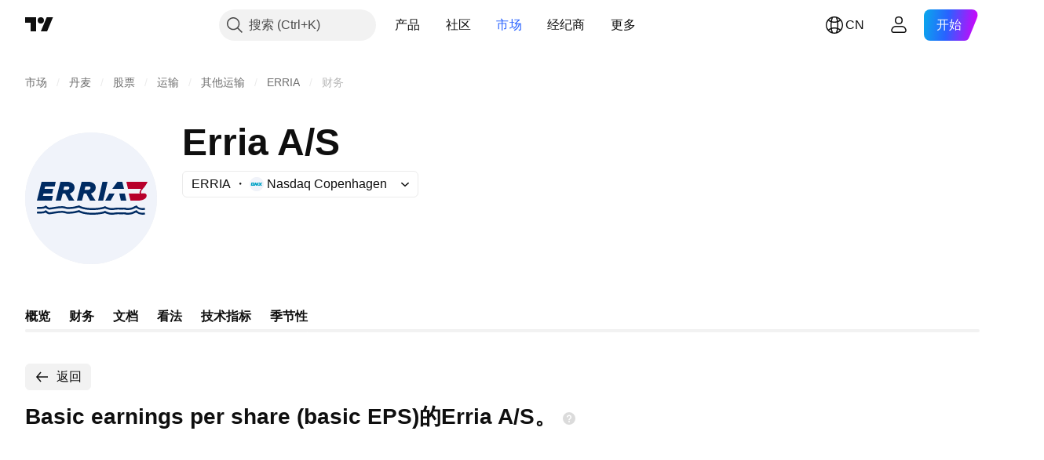

--- FILE ---
content_type: image/svg+xml
request_url: https://s3-symbol-logo.tradingview.com/erria-a-s--big.svg
body_size: 822
content:
<!-- by TradingView --><svg width="56" height="56" viewBox="0 0 56 56" xmlns="http://www.w3.org/2000/svg"><path fill="#F0F3FA" d="M0 0h56v56H0z"/><path d="M7 21h6l-.44 2H8.53l-.29 1h3.69l-.45 1.99H7.86L7.54 27h4.25l-.45 2H5l2-8ZM18.6 29h2.32l-1.97-3c.96-.36 2.05-1.13 2.05-2.57 0-2.3-2.77-2.43-2.77-2.43H15l-1.99 8h2.15l.8-3H17l1.61 3Zm-2.35-4.57.37-1.43h1.44s.72 0 .72.51c0 .9-1.2.92-1.2.92h-1.33ZM27.59 29h2.32l-1.97-3c.96-.36 2.05-1.13 2.05-2.57 0-2.3-2.77-2.43-2.77-2.43h-3.23L22 29h2.14l.8-3h1.04l1.61 3Zm-2.36-4.57.38-1.43h1.44s.72 0 .72.51c0 .9-1.21.92-1.21.92h-1.33ZM32.85 21H35l-1.85 8H31l1.85-8ZM34 29h2.31L38 26h-2.3L34 29ZM40.65 29H43l-.65-3H40l.65 3ZM39.18 21h2.08l.74 3h-5l2.18-3Z" fill="#002B62"/><path d="m43 21 .69 3h5.6s-1.03 1.27-.56 2H44l.75 3h3.59s3.27-.2 3.27-2.13c0-1.4-2.17-.87-2.17-.87s-.8-.56.53-1.97C51.31 22.63 52 21 52 21h-9Z" fill="#B8002B"/><path d="M22.81 31.95a16.28 16.28 0 0 1-4.37.65 5.27 5.27 0 0 1-1.51-.23l-.04-.01a3.61 3.61 0 0 0-1.35-.17c-.86 0-1.88.14-2.84.29l-.46.07-.86.13c-.38.06-.75.14-1.03.14-.62 0-1.12-.37-1.45-.57-.09-.06-.17-.1-.24-.16-.24.09-.5.25-.75.29a13.34 13.34 0 0 1-2.87.07H5l.04-.4.05-.41h.11c.83.05 1.69.06 2.51-.06.37-.06.6-.24.72-.32l.4-.26.32.32a1.03 1.03 0 0 0 .09.08c.06.05.15.13.27.2.25.14.54.4.84.4.18 0 .46-.07.85-.12l.83-.13.48-.08c.95-.14 2.06-.3 3.03-.3a4.83 4.83 0 0 1 1.77.24c.14.05.25.09.4.11.15.03.37.06.73.06a15.03 15.03 0 0 0 4.21-.67l.3-.11.24.17a1.56 1.56 0 0 0 .25.13c.2.09.5.21.91.34.85.25 2.19.54 4.12.54 1.95 0 3.27-.2 4.1-.38.49-.1.94-.23 1.38-.45.31.18.6.33.95.44.46.15 1.1.4 1.9.4.83 0 1.4-.14 1.99-.19h3.79c.23.05.43.18.94.18.62 0 1.05-.07 1.53-.18.48-.12 1.04-.42 1.86-.8l.4-.2c.32.35.57.7 1.03.9.5.23 1.29.41 2.37.16l.29.78c-.45.1-.87.17-1.25.16a4.89 4.89 0 0 1-2.68-.94c-.68.31-1.22.6-1.73.72a7.6 7.6 0 0 1-1.82.22c-.65 0-.94-.11-1.22-.17l-.06-.02c-.24-.05-.54 0-1.37 0-.84 0-1.4-.06-1.98 0-.6.04-1.2.19-2.1.19-.94 0-1.73-.27-2.27-.45a6.03 6.03 0 0 1-.62-.24 8.03 8.03 0 0 1-1.08.29c-.92.18-2.33.4-4.35.4-2.05 0-3.51-.31-4.47-.6a7.65 7.65 0 0 1-1.19-.45Z" fill="#002B62"/><path d="M22.81 33.95a16.28 16.28 0 0 1-4.37.65 5.27 5.27 0 0 1-1.51-.23l-.04-.01a3.61 3.61 0 0 0-1.35-.17c-.86 0-1.88.14-2.84.29l-.46.07-.86.13c-.38.06-.75.14-1.03.14-.62 0-1.12-.37-1.45-.57-.09-.06-.17-.1-.24-.16-.24.09-.5.25-.75.29a13.34 13.34 0 0 1-2.87.07H5l.04-.4.05-.41h.11c.83.05 1.69.06 2.51-.06.37-.06.6-.24.72-.32l.4-.26.32.32a1.03 1.03 0 0 0 .09.08c.06.05.15.13.27.2.25.14.54.4.84.4.18 0 .46-.07.85-.12l.83-.13.48-.08c.95-.14 2.06-.3 3.03-.3a4.83 4.83 0 0 1 1.77.24c.14.05.25.09.4.11.15.03.37.06.73.06a15.03 15.03 0 0 0 4.21-.67l.3-.11.24.17a1.56 1.56 0 0 0 .25.13c.2.09.5.21.91.34.85.25 2.19.54 4.12.54 1.95 0 3.27-.2 4.1-.38.49-.1.94-.23 1.38-.45.31.18.6.33.95.44.46.15 1.1.4 1.9.4.83 0 1.4-.14 1.99-.19h3.79c.23.05.43.18.94.18.62 0 1.05-.07 1.53-.18.48-.12 1.04-.42 1.86-.8l.4-.2c.32.35.57.7 1.03.9.5.23 1.29.41 2.37.16l.29.78c-.45.1-.87.17-1.25.16a4.89 4.89 0 0 1-2.68-.94c-.68.31-1.22.6-1.73.72a7.6 7.6 0 0 1-1.82.22c-.65 0-.94-.11-1.22-.17l-.06-.02c-.24-.05-.54 0-1.37 0-.84 0-1.4-.06-1.98 0-.6.04-1.2.19-2.1.19-.94 0-1.73-.27-2.27-.45a6.03 6.03 0 0 1-.62-.24 8.03 8.03 0 0 1-1.08.29c-.92.18-2.33.4-4.35.4-2.05 0-3.51-.31-4.47-.6a7.65 7.65 0 0 1-1.19-.45Z" fill="#002B62"/></svg>